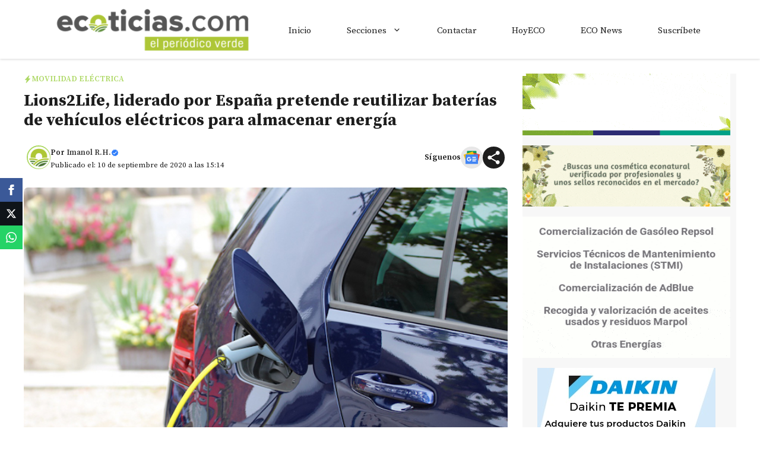

--- FILE ---
content_type: text/html; charset=utf-8
request_url: https://www.google.com/recaptcha/api2/aframe
body_size: 266
content:
<!DOCTYPE HTML><html><head><meta http-equiv="content-type" content="text/html; charset=UTF-8"></head><body><script nonce="5TiRuRxtE8f1652-2pAuQA">/** Anti-fraud and anti-abuse applications only. See google.com/recaptcha */ try{var clients={'sodar':'https://pagead2.googlesyndication.com/pagead/sodar?'};window.addEventListener("message",function(a){try{if(a.source===window.parent){var b=JSON.parse(a.data);var c=clients[b['id']];if(c){var d=document.createElement('img');d.src=c+b['params']+'&rc='+(localStorage.getItem("rc::a")?sessionStorage.getItem("rc::b"):"");window.document.body.appendChild(d);sessionStorage.setItem("rc::e",parseInt(sessionStorage.getItem("rc::e")||0)+1);localStorage.setItem("rc::h",'1769235006379');}}}catch(b){}});window.parent.postMessage("_grecaptcha_ready", "*");}catch(b){}</script></body></html>